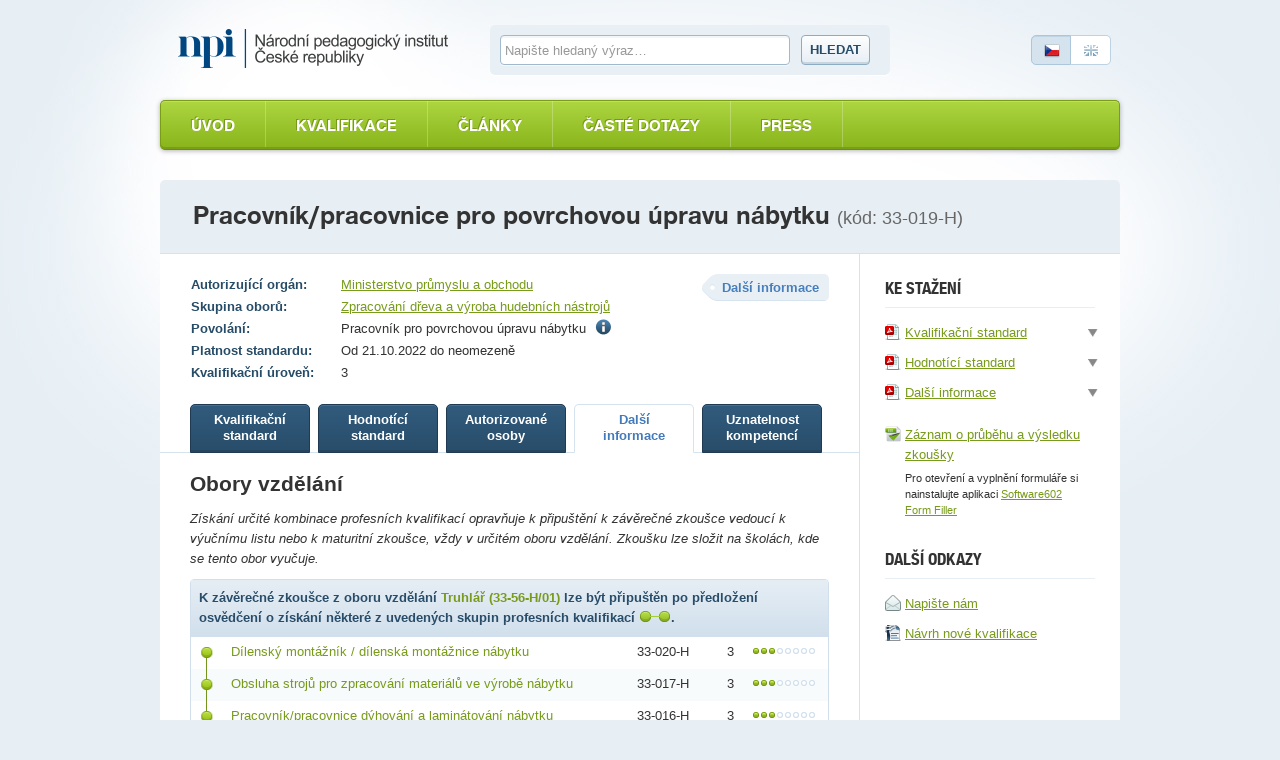

--- FILE ---
content_type: text/html; charset=utf-8
request_url: https://narodnikvalifikace.cz/kvalifikace-532/dalsi-informace
body_size: 10821
content:



<!DOCTYPE html>
<html lang="cs-CZ" dir="ltr">
<head>
  <meta charset="utf-8" />
  <meta name="viewport" content="width=device-width, initial-scale=1.0" />
  <title>N&#xE1;rodn&#xED; soustava kvalifikac&#xED;</title>

  <link rel="apple-touch-icon" sizes="180x180" href="/Web.PortalNSK.Theme/favicon/apple-touch-icon.png">
  <link rel="icon" type="image/png" sizes="32x32" href="/Web.PortalNSK.Theme/favicon/favicon-32x32.png">
  <link rel="icon" type="image/png" sizes="16x16" href="/Web.PortalNSK.Theme/favicon/favicon-16x16.png">
  <link rel="manifest" href="/Web.PortalNSK.Theme/favicon/site.webmanifest">
  <link rel="mask-icon" href="/Web.PortalNSK.Theme/favicon/safari-pinned-tab.svg" color="#5bbad5">
  <meta name="msapplication-TileColor" content="#da532c">
  <meta name="msapplication-config" content="~/Web.PortalNSK.Theme/favicon/browserconfig.xml">
  <meta name="theme-color" content="#ffffff">

  <!-- This script can't wait till the footer -->

  
  
  

  <noscript>
    <style type="text/css">
      .noscript {
        display: none
      }</style>
  </noscript>

  <link href="/OrchardCore.Resources/Styles/jquery-ui.min.css?v=rByPlHULObEjJ6XQxW_flG2r-22R5dKiAoef-aXWfik" rel="stylesheet" type="text/css" />
<link href="/OrchardCore.NSK/styles/simplePagination.css?v=FdDda-HKpWknvoW9La3jhF95Iy3JJJIAQABBBG9wWiY" rel="stylesheet" type="text/css" />
<style type="text/css">/*nsk_controls*/</style>
<link href="/OrchardCore.NSK/styles/chosen.css?v=1wTTQsHfDfv59H9cyqmRNK5Esl_uh-AZc8U9EvD1-Hs" rel="stylesheet" type="text/css" />
<style type="text/css">/*detail_kvalifikace*/</style>
<link href="/Web.PortalNSK.Theme/styles/nsk-global.css?v=8yyJ0io9_xEtSQUvFT1ikYHyqEbOCR8Kb0br6u5ZByk" rel="stylesheet" type="text/css" /><script src="/OrchardCore.NSK/scripts/libs/domready.js?v=pWxQhW_Fl4-kcRCH0ebubQDPN0XuyVz1p2LYDszXEIQ"></script>
  
</head>
<body>
  <div class="page">
    

<header role="header">
  <div role="banner">
    <a class="logo ir" title="Národní soustava kvalifikací" accesskey="2" href="/">Národní soustava kvalifikací</a>
  </div>

  <form id="search-form">
    <fieldset>
      <div>
        <label for="search-text-global" class="vh">Vyhledávání</label>
        <input type="text" name="search-text-global" id="search-text-global" placeholder="Napište hledaný výraz&hellip;" autocomplete="off">
        <a id="search-btn-global-advanced" class="advanced" style="border-top-width: 0px; border-top-left-radius: 0; border-top-right-radius: 0px"><i class="icon-zoom" style="margin-right:6px"></i>Rozšířené vyhledávání</a>
        <a id="search-btn-global-guide" class="advanced" style="border-bottom-width: 0px; border-bottom-left-radius: 0; border-bottom-right-radius: 0px"><i class="icon-guide" style="margin-right:6px"></i>Průvodce vyhledáváním</a>
        <button type="submit" class="btn" name="search-btn-global">Hledat</button>
      </div>
    </fieldset>
  </form>

  <p class="language">
    <a class="cz active"><span>Česky</span></a>
    <a href=/en-US/qualification-532 class="en"><span>English</span></a>
  </p>
</header>


<nav>
    <ul class="menu menu-menu-c-z list-group">
<li>

<a href="/">&#xDA;vod</a>
</li>

<li><a href="/vyber-kvalifikace/profesni-kvalifikace">Kvalifikace</a>
</li>

<li><a href="/prehled-clanku">&#x10C;l&#xE1;nky</a>
</li>

<li><a href="/caste-dotazy">&#x10C;ast&#xE9; dotazy</a>
</li>

<li>

<a href="/press-2">Press</a>
</li>
</ul>
</nav>



    <main class="container">
      





<header class="detail-header">
  <h1>Pracovn&#xED;k/pracovnice pro povrchovou &#xFA;pravu n&#xE1;bytku <em>(kód: 33-019-H)</em></h1>
</header>

<div id="kvalifikaceDetail" data-typy-stranek='[{"kod":"KvalifikacniStandard","url":"kvalifikacni-standard","nazev":"Kvalifika\u010Dn\u00ED standard","zobrazovatNazev":true},{"kod":"HodnoticiStandard","url":"hodnotici-standard","nazev":"Hodnot\u00EDc\u00ED standard","zobrazovatNazev":true},{"kod":"AutorizovaneOsoby","url":"autorizovane-osoby","nazev":"Autorizovan\u00E9 osoby","zobrazovatNazev":true},{"kod":"DalsiInformace","url":"dalsi-informace","nazev":"Dal\u0161\u00ED informace","zobrazovatNazev":true},{"kod":"UznatelnostKompetenci","url":"uznatelnost-kompetenci","nazev":"Uznatelnost kompetenc\u00ED","zobrazovatNazev":true}]'>
  <article id='kvalifikaceDetail'>
    <div class="two-columns">
      <section id="content" role="main">
        <p class="float-right nazev-stranky-kvalifikace"><strong class="label">Další informace</strong></p>
        

<table class="table-simple align-top align-left">
  <tbody>
      <tr>
        <th>Autorizující orgán:</th>
        <td>
            <a href="https://mpo.gov.cz/cz/prumysl/autorizace-profesnich-kvalifikaci/zadost-o-autorizaci-profesni-kvalifikace-v-gesci-mpo-dle-zakona-c--179-2006-sb---237278/">Ministerstvo pr&#x16F;myslu a obchodu</a>
        </td>
      </tr>
      <tr>
        <th>Skupina oborů:</th>
        <td><a href='/vyber-kvalifikace/profesni-kvalifikace/skupiny-oboru-16'>Zpracov&#xE1;n&#xED; d&#x159;eva a v&#xFD;roba hudebn&#xED;ch n&#xE1;stroj&#x16F;</a></td>
      </tr>
      <tr>
        <th>Povolání:</th>
        <td>
          

    <span>
      Pracovník pro povrchovou úpravu nábytku
          <span class="ml5"><i class="icon-info" title="Pracovn&#xED;k pro povrchovou &#xFA;pravu n&#xE1;bytku prov&#xE1;d&#xED; fin&#xE1;ln&#xED; povrchovou &#xFA;pravu n&#xE1;bytku nebo n&#xE1;bytkov&#xFD;ch d&#xED;lc&#x16F;."></i></span>
    </span>

        </td>
      </tr>
    <tr>
      <th>Platnost standardu:</th>
      <td>Od 21.10.2022 do neomezen&#x11B;</td>
    </tr>

    <tr>
      <th>Kvalifikační úroveň:</th>
      <td>3</td>
    </tr>
  </tbody>
</table>

        

<ul class="small-tabs noprint prepinac-stranek-pk">
    

<li>
  <a id="KvalifikacniStandard" style="cursor: pointer;" href="/kvalifikace-532/kvalifikacni-standard"
     data-typ-stranky-kod='KvalifikacniStandard'>
    <strong>
Kvalifika&#x10D;n&#xED;            <br>
standard    </strong>
  </a>
</li>

    

<li>
  <a id="HodnoticiStandard" style="cursor: pointer;" href="/kvalifikace-532/hodnotici-standard"
     data-typ-stranky-kod='HodnoticiStandard'>
    <strong>
Hodnot&#xED;c&#xED;            <br>
standard    </strong>
  </a>
</li>

    

<li>
  <a id="AutorizovaneOsoby" style="cursor: pointer;" href="/kvalifikace-532/autorizovane-osoby"
     data-typ-stranky-kod='AutorizovaneOsoby'>
    <strong>
Autorizovan&#xE9;            <br>
osoby    </strong>
  </a>
</li>

    

<li>
  <a id="DalsiInformace" style="cursor: pointer;" href="/kvalifikace-532/dalsi-informace"
     class=active
     data-typ-stranky-kod='DalsiInformace'>
    <strong>
Dal&#x161;&#xED;            <br>
informace    </strong>
  </a>
</li>

    

<li>
  <a id="UznatelnostKompetenci" style="cursor: pointer;" href="/kvalifikace-532/uznatelnost-kompetenci"
     data-typ-stranky-kod='UznatelnostKompetenci'>
    <strong>
Uznatelnost            <br>
kompetenc&#xED;    </strong>
  </a>
</li>

</ul>

        <div id='KvDetailZalozky'>
          

<div class="tab" id="DalsiInformace">
    <h3>Obory vzdělání</h3>
    <p><em>Získání určité kombinace profesních kvalifikací opravňuje k připuštění k závěrečné zkoušce vedoucí k výučnímu listu nebo k maturitní zkoušce, vždy v určitém oboru vzdělání. Zkoušku lze složit na školách, kde se tento obor vyučuje.</em></p>
    
  <table class='kvalTabulka kvalDalsiInfo table table-bordered table-hovered table-striped table-sortable'>
    <thead>
      <tr>
        <th class="left" colspan="4">
          <p>K závěrečné zkoušce z oboru vzdělání&nbsp;<a href="http://www.infoabsolvent.cz/Obory/KartaOboru/3356H01" target="_blank">Truhlář (33-56-H/01)</a> lze být připuštěn po předložení osvědčení o získání některé z uvedených skupin profesních kvalifikací&nbsp;<i class="icon-bullet2"></i>.</p>
        </th>
      </tr>
    </thead>
    <tbody>
            <tr class='kvalifikace prvniKvVeSkupine'>
              <td class="bullet">
                <div class="relative bullet-wrapper">
<div class="line-after-elem"></div>                  <i class="icon-bullet"></i>
                </div>
              </td>
              <td class="left">
                <a href='/kvalifikace-531-Dilensky_montaznik_dilenska_montaznice_nabytku'>
                  D&#xED;lensk&#xFD; mont&#xE1;&#x17E;n&#xED;k / d&#xED;lensk&#xE1; mont&#xE1;&#x17E;nice n&#xE1;bytku
                </a>
              </td>
              <td class="width100">33-020-H</td>
              <td class="width115">3 <span class="dots dots-3"></span></td>
            </tr>
            <tr class='kvalifikace '>
              <td class="bullet">
                <div class="relative bullet-wrapper">
<div class="line-before-elem"></div><div class="line-after-elem"></div>                  <i class="icon-bullet"></i>
                </div>
              </td>
              <td class="left">
                <a href='/kvalifikace-534-Obsluha_stroju_pro_zpracovani_materialu_ve_vyrobe_nabytku'>
                  Obsluha stroj&#x16F; pro zpracov&#xE1;n&#xED; materi&#xE1;l&#x16F; ve v&#xFD;rob&#x11B; n&#xE1;bytku
                </a>
              </td>
              <td class="width100">33-017-H</td>
              <td class="width115">3 <span class="dots dots-3"></span></td>
            </tr>
            <tr class='kvalifikace '>
              <td class="bullet">
                <div class="relative bullet-wrapper">
<div class="line-before-elem"></div><div class="line-after-elem"></div>                  <i class="icon-bullet"></i>
                </div>
              </td>
              <td class="left">
                <a href='/kvalifikace-535-Pracovnik_pracovnice_dyhovani_a_laminatovani_nabytku'>
                  Pracovn&#xED;k/pracovnice d&#xFD;hov&#xE1;n&#xED; a lamin&#xE1;tov&#xE1;n&#xED; n&#xE1;bytku
                </a>
              </td>
              <td class="width100">33-016-H</td>
              <td class="width115">3 <span class="dots dots-3"></span></td>
            </tr>
            <tr class='kvalifikace '>
              <td class="bullet">
                <div class="relative bullet-wrapper">
<div class="line-before-elem"></div>                  <i class="icon-bullet"></i>
                </div>
              </td>
              <td class="left">
                <a href='/kvalifikace-848-Pracovnik_pracovnice_vyroby_koster_pro_calouneny_nabytek'>
                  Pracovn&#xED;k/pracovnice v&#xFD;roby koster pro &#x10D;aloun&#x11B;n&#xFD; n&#xE1;bytek
                </a>
              </td>
              <td class="width100">33-036-H</td>
              <td class="width115">3 <span class="dots dots-3"></span></td>
            </tr>
            <tr class='kvalifikace prvniKvVeSkupine'>
              <td class="bullet">
                <div class="relative bullet-wrapper">
<div class="line-after-elem"></div>                  <i class="icon-bullet"></i>
                </div>
              </td>
              <td class="left">
                <a href='/kvalifikace-531-Dilensky_montaznik_dilenska_montaznice_nabytku'>
                  D&#xED;lensk&#xFD; mont&#xE1;&#x17E;n&#xED;k / d&#xED;lensk&#xE1; mont&#xE1;&#x17E;nice n&#xE1;bytku
                </a>
              </td>
              <td class="width100">33-020-H</td>
              <td class="width115">3 <span class="dots dots-3"></span></td>
            </tr>
            <tr class='kvalifikace '>
              <td class="bullet">
                <div class="relative bullet-wrapper">
<div class="line-before-elem"></div><div class="line-after-elem"></div>                  <i class="icon-bullet"></i>
                </div>
              </td>
              <td class="left">
                <a href='/kvalifikace-534-Obsluha_stroju_pro_zpracovani_materialu_ve_vyrobe_nabytku'>
                  Obsluha stroj&#x16F; pro zpracov&#xE1;n&#xED; materi&#xE1;l&#x16F; ve v&#xFD;rob&#x11B; n&#xE1;bytku
                </a>
              </td>
              <td class="width100">33-017-H</td>
              <td class="width115">3 <span class="dots dots-3"></span></td>
            </tr>
            <tr class='kvalifikace '>
              <td class="bullet">
                <div class="relative bullet-wrapper">
<div class="line-before-elem"></div><div class="line-after-elem"></div>                  <i class="icon-bullet"></i>
                </div>
              </td>
              <td class="left">
                <a href='/kvalifikace-535-Pracovnik_pracovnice_dyhovani_a_laminatovani_nabytku'>
                  Pracovn&#xED;k/pracovnice d&#xFD;hov&#xE1;n&#xED; a lamin&#xE1;tov&#xE1;n&#xED; n&#xE1;bytku
                </a>
              </td>
              <td class="width100">33-016-H</td>
              <td class="width115">3 <span class="dots dots-3"></span></td>
            </tr>
            <tr class='kvalifikace '>
              <td class="bullet">
                <div class="relative bullet-wrapper">
<div class="line-before-elem"></div>                  <i class="icon-bullet"></i>
                </div>
              </td>
              <td class="left">
                <a href='/kvalifikace-532-Pracovnik_pracovnice_pro_povrchovou_upravu_nabytku'>
                  Pracovn&#xED;k/pracovnice pro povrchovou &#xFA;pravu n&#xE1;bytku
                </a>
              </td>
              <td class="width100">33-019-H</td>
              <td class="width115">3 <span class="dots dots-3"></span></td>
            </tr>
            <tr class='kvalifikace prvniKvVeSkupine'>
              <td class="bullet">
                <div class="relative bullet-wrapper">
<div class="line-after-elem"></div>                  <i class="icon-bullet"></i>
                </div>
              </td>
              <td class="left">
                <a href='/kvalifikace-531-Dilensky_montaznik_dilenska_montaznice_nabytku'>
                  D&#xED;lensk&#xFD; mont&#xE1;&#x17E;n&#xED;k / d&#xED;lensk&#xE1; mont&#xE1;&#x17E;nice n&#xE1;bytku
                </a>
              </td>
              <td class="width100">33-020-H</td>
              <td class="width115">3 <span class="dots dots-3"></span></td>
            </tr>
            <tr class='kvalifikace '>
              <td class="bullet">
                <div class="relative bullet-wrapper">
<div class="line-before-elem"></div><div class="line-after-elem"></div>                  <i class="icon-bullet"></i>
                </div>
              </td>
              <td class="left">
                <a href='/kvalifikace-534-Obsluha_stroju_pro_zpracovani_materialu_ve_vyrobe_nabytku'>
                  Obsluha stroj&#x16F; pro zpracov&#xE1;n&#xED; materi&#xE1;l&#x16F; ve v&#xFD;rob&#x11B; n&#xE1;bytku
                </a>
              </td>
              <td class="width100">33-017-H</td>
              <td class="width115">3 <span class="dots dots-3"></span></td>
            </tr>
            <tr class='kvalifikace '>
              <td class="bullet">
                <div class="relative bullet-wrapper">
<div class="line-before-elem"></div><div class="line-after-elem"></div>                  <i class="icon-bullet"></i>
                </div>
              </td>
              <td class="left">
                <a href='/kvalifikace-535-Pracovnik_pracovnice_dyhovani_a_laminatovani_nabytku'>
                  Pracovn&#xED;k/pracovnice d&#xFD;hov&#xE1;n&#xED; a lamin&#xE1;tov&#xE1;n&#xED; n&#xE1;bytku
                </a>
              </td>
              <td class="width100">33-016-H</td>
              <td class="width115">3 <span class="dots dots-3"></span></td>
            </tr>
            <tr class='kvalifikace '>
              <td class="bullet">
                <div class="relative bullet-wrapper">
<div class="line-before-elem"></div>                  <i class="icon-bullet"></i>
                </div>
              </td>
              <td class="left">
                <a href='/kvalifikace-871-Pracovnik_pracovnice_vyroby_obalovanych_dilcu_pro_vyrobu_nabytku_na_vakuovem_lisu'>
                  Pracovn&#xED;k/pracovnice v&#xFD;roby obalovan&#xFD;ch d&#xED;lc&#x16F; pro v&#xFD;robu n&#xE1;bytku na vakuov&#xE9;m lisu
                </a>
              </td>
              <td class="width100">33-047-H</td>
              <td class="width115">3 <span class="dots dots-3"></span></td>
            </tr>
            <tr class='kvalifikace prvniKvVeSkupine'>
              <td class="bullet">
                <div class="relative bullet-wrapper">
<div class="line-after-elem"></div>                  <i class="icon-bullet"></i>
                </div>
              </td>
              <td class="left">
                <a href='/kvalifikace-531-Dilensky_montaznik_dilenska_montaznice_nabytku'>
                  D&#xED;lensk&#xFD; mont&#xE1;&#x17E;n&#xED;k / d&#xED;lensk&#xE1; mont&#xE1;&#x17E;nice n&#xE1;bytku
                </a>
              </td>
              <td class="width100">33-020-H</td>
              <td class="width115">3 <span class="dots dots-3"></span></td>
            </tr>
            <tr class='kvalifikace '>
              <td class="bullet">
                <div class="relative bullet-wrapper">
<div class="line-before-elem"></div><div class="line-after-elem"></div>                  <i class="icon-bullet"></i>
                </div>
              </td>
              <td class="left">
                <a href='/kvalifikace-534-Obsluha_stroju_pro_zpracovani_materialu_ve_vyrobe_nabytku'>
                  Obsluha stroj&#x16F; pro zpracov&#xE1;n&#xED; materi&#xE1;l&#x16F; ve v&#xFD;rob&#x11B; n&#xE1;bytku
                </a>
              </td>
              <td class="width100">33-017-H</td>
              <td class="width115">3 <span class="dots dots-3"></span></td>
            </tr>
            <tr class='kvalifikace '>
              <td class="bullet">
                <div class="relative bullet-wrapper">
<div class="line-before-elem"></div><div class="line-after-elem"></div>                  <i class="icon-bullet"></i>
                </div>
              </td>
              <td class="left">
                <a href='/kvalifikace-1153-Obsluha_vrtacich_stroju_v_nabytkarske_vyrobe'>
                  Obsluha vrtac&#xED;ch stroj&#x16F; v n&#xE1;bytk&#xE1;&#x159;sk&#xE9; v&#xFD;rob&#x11B;
                </a>
              </td>
              <td class="width100">33-058-H</td>
              <td class="width115">3 <span class="dots dots-3"></span></td>
            </tr>
            <tr class='kvalifikace '>
              <td class="bullet">
                <div class="relative bullet-wrapper">
<div class="line-before-elem"></div>                  <i class="icon-bullet"></i>
                </div>
              </td>
              <td class="left">
                <a href='/kvalifikace-535-Pracovnik_pracovnice_dyhovani_a_laminatovani_nabytku'>
                  Pracovn&#xED;k/pracovnice d&#xFD;hov&#xE1;n&#xED; a lamin&#xE1;tov&#xE1;n&#xED; n&#xE1;bytku
                </a>
              </td>
              <td class="width100">33-016-H</td>
              <td class="width115">3 <span class="dots dots-3"></span></td>
            </tr>
            <tr class='kvalifikace prvniKvVeSkupine'>
              <td class="bullet">
                <div class="relative bullet-wrapper">
<div class="line-after-elem"></div>                  <i class="icon-bullet"></i>
                </div>
              </td>
              <td class="left">
                <a href='/kvalifikace-531-Dilensky_montaznik_dilenska_montaznice_nabytku'>
                  D&#xED;lensk&#xFD; mont&#xE1;&#x17E;n&#xED;k / d&#xED;lensk&#xE1; mont&#xE1;&#x17E;nice n&#xE1;bytku
                </a>
              </td>
              <td class="width100">33-020-H</td>
              <td class="width115">3 <span class="dots dots-3"></span></td>
            </tr>
            <tr class='kvalifikace '>
              <td class="bullet">
                <div class="relative bullet-wrapper">
<div class="line-before-elem"></div><div class="line-after-elem"></div>                  <i class="icon-bullet"></i>
                </div>
              </td>
              <td class="left">
                <a href='/kvalifikace-534-Obsluha_stroju_pro_zpracovani_materialu_ve_vyrobe_nabytku'>
                  Obsluha stroj&#x16F; pro zpracov&#xE1;n&#xED; materi&#xE1;l&#x16F; ve v&#xFD;rob&#x11B; n&#xE1;bytku
                </a>
              </td>
              <td class="width100">33-017-H</td>
              <td class="width115">3 <span class="dots dots-3"></span></td>
            </tr>
            <tr class='kvalifikace '>
              <td class="bullet">
                <div class="relative bullet-wrapper">
<div class="line-before-elem"></div><div class="line-after-elem"></div>                  <i class="icon-bullet"></i>
                </div>
              </td>
              <td class="left">
                <a href='/kvalifikace-535-Pracovnik_pracovnice_dyhovani_a_laminatovani_nabytku'>
                  Pracovn&#xED;k/pracovnice d&#xFD;hov&#xE1;n&#xED; a lamin&#xE1;tov&#xE1;n&#xED; n&#xE1;bytku
                </a>
              </td>
              <td class="width100">33-016-H</td>
              <td class="width115">3 <span class="dots dots-3"></span></td>
            </tr>
            <tr class='kvalifikace '>
              <td class="bullet">
                <div class="relative bullet-wrapper">
<div class="line-before-elem"></div>                  <i class="icon-bullet"></i>
                </div>
              </td>
              <td class="left">
                <a href='/kvalifikace-1154-Pracovnik_pracovnice_navalovani_povrchu_v_nabytkarske_vyrobe'>
                  Pracovn&#xED;k/pracovnice navalov&#xE1;n&#xED; povrch&#x16F; v n&#xE1;bytk&#xE1;&#x159;sk&#xE9; v&#xFD;rob&#x11B;
                </a>
              </td>
              <td class="width100">33-059-H</td>
              <td class="width115">3 <span class="dots dots-3"></span></td>
            </tr>
            <tr class='kvalifikace prvniKvVeSkupine'>
              <td class="bullet">
                <div class="relative bullet-wrapper">
<div class="line-after-elem"></div>                  <i class="icon-bullet"></i>
                </div>
              </td>
              <td class="left">
                <a href='/kvalifikace-531-Dilensky_montaznik_dilenska_montaznice_nabytku'>
                  D&#xED;lensk&#xFD; mont&#xE1;&#x17E;n&#xED;k / d&#xED;lensk&#xE1; mont&#xE1;&#x17E;nice n&#xE1;bytku
                </a>
              </td>
              <td class="width100">33-020-H</td>
              <td class="width115">3 <span class="dots dots-3"></span></td>
            </tr>
            <tr class='kvalifikace '>
              <td class="bullet">
                <div class="relative bullet-wrapper">
<div class="line-before-elem"></div><div class="line-after-elem"></div>                  <i class="icon-bullet"></i>
                </div>
              </td>
              <td class="left">
                <a href='/kvalifikace-534-Obsluha_stroju_pro_zpracovani_materialu_ve_vyrobe_nabytku'>
                  Obsluha stroj&#x16F; pro zpracov&#xE1;n&#xED; materi&#xE1;l&#x16F; ve v&#xFD;rob&#x11B; n&#xE1;bytku
                </a>
              </td>
              <td class="width100">33-017-H</td>
              <td class="width115">3 <span class="dots dots-3"></span></td>
            </tr>
            <tr class='kvalifikace '>
              <td class="bullet">
                <div class="relative bullet-wrapper">
<div class="line-before-elem"></div><div class="line-after-elem"></div>                  <i class="icon-bullet"></i>
                </div>
              </td>
              <td class="left">
                <a href='/kvalifikace-535-Pracovnik_pracovnice_dyhovani_a_laminatovani_nabytku'>
                  Pracovn&#xED;k/pracovnice d&#xFD;hov&#xE1;n&#xED; a lamin&#xE1;tov&#xE1;n&#xED; n&#xE1;bytku
                </a>
              </td>
              <td class="width100">33-016-H</td>
              <td class="width115">3 <span class="dots dots-3"></span></td>
            </tr>
            <tr class='kvalifikace '>
              <td class="bullet">
                <div class="relative bullet-wrapper">
<div class="line-before-elem"></div>                  <i class="icon-bullet"></i>
                </div>
              </td>
              <td class="left">
                <a href='/kvalifikace-1156-Pracovnik_pracovnice_tvaroveho_brouseni_v_nabytkarske_vyrobe'>
                  Pracovn&#xED;k/pracovnice tvarov&#xE9;ho brou&#x161;en&#xED; v n&#xE1;bytk&#xE1;&#x159;sk&#xE9; v&#xFD;rob&#x11B;
                </a>
              </td>
              <td class="width100">33-061-H</td>
              <td class="width115">3 <span class="dots dots-3"></span></td>
            </tr>
            <tr class='kvalifikace prvniKvVeSkupine'>
              <td class="bullet">
                <div class="relative bullet-wrapper">
<div class="line-after-elem"></div>                  <i class="icon-bullet"></i>
                </div>
              </td>
              <td class="left">
                <a href='/kvalifikace-531-Dilensky_montaznik_dilenska_montaznice_nabytku'>
                  D&#xED;lensk&#xFD; mont&#xE1;&#x17E;n&#xED;k / d&#xED;lensk&#xE1; mont&#xE1;&#x17E;nice n&#xE1;bytku
                </a>
              </td>
              <td class="width100">33-020-H</td>
              <td class="width115">3 <span class="dots dots-3"></span></td>
            </tr>
            <tr class='kvalifikace '>
              <td class="bullet">
                <div class="relative bullet-wrapper">
<div class="line-before-elem"></div><div class="line-after-elem"></div>                  <i class="icon-bullet"></i>
                </div>
              </td>
              <td class="left">
                <a href='/kvalifikace-534-Obsluha_stroju_pro_zpracovani_materialu_ve_vyrobe_nabytku'>
                  Obsluha stroj&#x16F; pro zpracov&#xE1;n&#xED; materi&#xE1;l&#x16F; ve v&#xFD;rob&#x11B; n&#xE1;bytku
                </a>
              </td>
              <td class="width100">33-017-H</td>
              <td class="width115">3 <span class="dots dots-3"></span></td>
            </tr>
            <tr class='kvalifikace '>
              <td class="bullet">
                <div class="relative bullet-wrapper">
<div class="line-before-elem"></div><div class="line-after-elem"></div>                  <i class="icon-bullet"></i>
                </div>
              </td>
              <td class="left">
                <a href='/kvalifikace-535-Pracovnik_pracovnice_dyhovani_a_laminatovani_nabytku'>
                  Pracovn&#xED;k/pracovnice d&#xFD;hov&#xE1;n&#xED; a lamin&#xE1;tov&#xE1;n&#xED; n&#xE1;bytku
                </a>
              </td>
              <td class="width100">33-016-H</td>
              <td class="width115">3 <span class="dots dots-3"></span></td>
            </tr>
            <tr class='kvalifikace '>
              <td class="bullet">
                <div class="relative bullet-wrapper">
<div class="line-before-elem"></div>                  <i class="icon-bullet"></i>
                </div>
              </td>
              <td class="left">
                <a href='/kvalifikace-1157-Pracovnik_pracovnice_olepovani_tvarovych_bocnich_ploch_v_nabytkarske_vyrobe'>
                  Pracovn&#xED;k/pracovnice olepov&#xE1;n&#xED; tvarov&#xFD;ch bo&#x10D;n&#xED;ch ploch v n&#xE1;bytk&#xE1;&#x159;sk&#xE9; v&#xFD;rob&#x11B;
                </a>
              </td>
              <td class="width100">33-062-H</td>
              <td class="width115">3 <span class="dots dots-3"></span></td>
            </tr>
            <tr class='kvalifikace prvniKvVeSkupine'>
              <td class="bullet">
                <div class="relative bullet-wrapper">
<div class="line-after-elem"></div>                  <i class="icon-bullet"></i>
                </div>
              </td>
              <td class="left">
                <a href='/kvalifikace-531-Dilensky_montaznik_dilenska_montaznice_nabytku'>
                  D&#xED;lensk&#xFD; mont&#xE1;&#x17E;n&#xED;k / d&#xED;lensk&#xE1; mont&#xE1;&#x17E;nice n&#xE1;bytku
                </a>
              </td>
              <td class="width100">33-020-H</td>
              <td class="width115">3 <span class="dots dots-3"></span></td>
            </tr>
            <tr class='kvalifikace '>
              <td class="bullet">
                <div class="relative bullet-wrapper">
<div class="line-before-elem"></div><div class="line-after-elem"></div>                  <i class="icon-bullet"></i>
                </div>
              </td>
              <td class="left">
                <a href='/kvalifikace-534-Obsluha_stroju_pro_zpracovani_materialu_ve_vyrobe_nabytku'>
                  Obsluha stroj&#x16F; pro zpracov&#xE1;n&#xED; materi&#xE1;l&#x16F; ve v&#xFD;rob&#x11B; n&#xE1;bytku
                </a>
              </td>
              <td class="width100">33-017-H</td>
              <td class="width115">3 <span class="dots dots-3"></span></td>
            </tr>
            <tr class='kvalifikace '>
              <td class="bullet">
                <div class="relative bullet-wrapper">
<div class="line-before-elem"></div><div class="line-after-elem"></div>                  <i class="icon-bullet"></i>
                </div>
              </td>
              <td class="left">
                <a href='/kvalifikace-535-Pracovnik_pracovnice_dyhovani_a_laminatovani_nabytku'>
                  Pracovn&#xED;k/pracovnice d&#xFD;hov&#xE1;n&#xED; a lamin&#xE1;tov&#xE1;n&#xED; n&#xE1;bytku
                </a>
              </td>
              <td class="width100">33-016-H</td>
              <td class="width115">3 <span class="dots dots-3"></span></td>
            </tr>
            <tr class='kvalifikace '>
              <td class="bullet">
                <div class="relative bullet-wrapper">
<div class="line-before-elem"></div>                  <i class="icon-bullet"></i>
                </div>
              </td>
              <td class="left">
                <a href='/kvalifikace-1288-Pracovnik_pracovnice_vyroby_ohybaneho_nabytku_a_dilcu_z_vrstveneho_dreva'>
                  Pracovn&#xED;k/pracovnice v&#xFD;roby oh&#xFD;ban&#xE9;ho n&#xE1;bytku a d&#xED;lc&#x16F; z vrstven&#xE9;ho d&#x159;eva
                </a>
              </td>
              <td class="width100">33-067-H</td>
              <td class="width115">3 <span class="dots dots-3"></span></td>
            </tr>
            <tr class='kvalifikace prvniKvVeSkupine'>
              <td class="bullet">
                <div class="relative bullet-wrapper">
<div class="line-after-elem"></div>                  <i class="icon-bullet"></i>
                </div>
              </td>
              <td class="left">
                <a href='/kvalifikace-531-Dilensky_montaznik_dilenska_montaznice_nabytku'>
                  D&#xED;lensk&#xFD; mont&#xE1;&#x17E;n&#xED;k / d&#xED;lensk&#xE1; mont&#xE1;&#x17E;nice n&#xE1;bytku
                </a>
              </td>
              <td class="width100">33-020-H</td>
              <td class="width115">3 <span class="dots dots-3"></span></td>
            </tr>
            <tr class='kvalifikace '>
              <td class="bullet">
                <div class="relative bullet-wrapper">
<div class="line-before-elem"></div><div class="line-after-elem"></div>                  <i class="icon-bullet"></i>
                </div>
              </td>
              <td class="left">
                <a href='/kvalifikace-534-Obsluha_stroju_pro_zpracovani_materialu_ve_vyrobe_nabytku'>
                  Obsluha stroj&#x16F; pro zpracov&#xE1;n&#xED; materi&#xE1;l&#x16F; ve v&#xFD;rob&#x11B; n&#xE1;bytku
                </a>
              </td>
              <td class="width100">33-017-H</td>
              <td class="width115">3 <span class="dots dots-3"></span></td>
            </tr>
            <tr class='kvalifikace '>
              <td class="bullet">
                <div class="relative bullet-wrapper">
<div class="line-before-elem"></div><div class="line-after-elem"></div>                  <i class="icon-bullet"></i>
                </div>
              </td>
              <td class="left">
                <a href='/kvalifikace-535-Pracovnik_pracovnice_dyhovani_a_laminatovani_nabytku'>
                  Pracovn&#xED;k/pracovnice d&#xFD;hov&#xE1;n&#xED; a lamin&#xE1;tov&#xE1;n&#xED; n&#xE1;bytku
                </a>
              </td>
              <td class="width100">33-016-H</td>
              <td class="width115">3 <span class="dots dots-3"></span></td>
            </tr>
            <tr class='kvalifikace '>
              <td class="bullet">
                <div class="relative bullet-wrapper">
<div class="line-before-elem"></div>                  <i class="icon-bullet"></i>
                </div>
              </td>
              <td class="left">
                <a href='/kvalifikace-533-Pracovnik_pracovnice_vyroby_sesazenek'>
                  Pracovn&#xED;k/pracovnice v&#xFD;roby sesazenek
                </a>
              </td>
              <td class="width100">33-018-H</td>
              <td class="width115">3 <span class="dots dots-3"></span></td>
            </tr>
            <tr class='kvalifikace prvniKvVeSkupine'>
              <td class="bullet">
                <div class="relative bullet-wrapper">
<div class="line-after-elem"></div>                  <i class="icon-bullet"></i>
                </div>
              </td>
              <td class="left">
                <a href='/kvalifikace-531-Dilensky_montaznik_dilenska_montaznice_nabytku'>
                  D&#xED;lensk&#xFD; mont&#xE1;&#x17E;n&#xED;k / d&#xED;lensk&#xE1; mont&#xE1;&#x17E;nice n&#xE1;bytku
                </a>
              </td>
              <td class="width100">33-020-H</td>
              <td class="width115">3 <span class="dots dots-3"></span></td>
            </tr>
            <tr class='kvalifikace '>
              <td class="bullet">
                <div class="relative bullet-wrapper">
<div class="line-before-elem"></div><div class="line-after-elem"></div>                  <i class="icon-bullet"></i>
                </div>
              </td>
              <td class="left">
                <a href='/kvalifikace-534-Obsluha_stroju_pro_zpracovani_materialu_ve_vyrobe_nabytku'>
                  Obsluha stroj&#x16F; pro zpracov&#xE1;n&#xED; materi&#xE1;l&#x16F; ve v&#xFD;rob&#x11B; n&#xE1;bytku
                </a>
              </td>
              <td class="width100">33-017-H</td>
              <td class="width115">3 <span class="dots dots-3"></span></td>
            </tr>
            <tr class='kvalifikace '>
              <td class="bullet">
                <div class="relative bullet-wrapper">
<div class="line-before-elem"></div><div class="line-after-elem"></div>                  <i class="icon-bullet"></i>
                </div>
              </td>
              <td class="left">
                <a href='/kvalifikace-535-Pracovnik_pracovnice_dyhovani_a_laminatovani_nabytku'>
                  Pracovn&#xED;k/pracovnice d&#xFD;hov&#xE1;n&#xED; a lamin&#xE1;tov&#xE1;n&#xED; n&#xE1;bytku
                </a>
              </td>
              <td class="width100">33-016-H</td>
              <td class="width115">3 <span class="dots dots-3"></span></td>
            </tr>
            <tr class='kvalifikace '>
              <td class="bullet">
                <div class="relative bullet-wrapper">
<div class="line-before-elem"></div>                  <i class="icon-bullet"></i>
                </div>
              </td>
              <td class="left">
                <a href='/kvalifikace-1155-Pracovnik_pracovnice_plosneho_brouseni_v_nabytkarske_vyrobe'>
                  Pracovn&#xED;k/pracovnice plo&#x161;n&#xE9;ho brou&#x161;en&#xED; v n&#xE1;bytk&#xE1;&#x159;sk&#xE9; v&#xFD;rob&#x11B;
                </a>
              </td>
              <td class="width100">33-060-H</td>
              <td class="width115">3 <span class="dots dots-3"></span></td>
            </tr>
            <tr class='kvalifikace prvniKvVeSkupine'>
              <td class="bullet">
                <div class="relative bullet-wrapper">
<div class="line-after-elem"></div>                  <i class="icon-bullet"></i>
                </div>
              </td>
              <td class="left">
                <a href='/kvalifikace-252-Stavebni_truhlar_truhlarka'>
                  Stavebn&#xED; truhl&#xE1;&#x159;/truhl&#xE1;&#x159;ka
                </a>
              </td>
              <td class="width100">33-002-H</td>
              <td class="width115">3 <span class="dots dots-3"></span></td>
            </tr>
            <tr class='kvalifikace '>
              <td class="bullet">
                <div class="relative bullet-wrapper">
<div class="line-before-elem"></div>                  <i class="icon-bullet"></i>
                </div>
              </td>
              <td class="left">
                <a href='/kvalifikace-251-Truhlar_nabytkar_truhlarka_nabytkarka'>
                  Truhl&#xE1;&#x159; n&#xE1;bytk&#xE1;&#x159; / truhl&#xE1;&#x159;ka n&#xE1;bytk&#xE1;&#x159;ka
                </a>
              </td>
              <td class="width100">33-001-H</td>
              <td class="width115">3 <span class="dots dots-3"></span></td>
            </tr>
            <tr class='kvalifikace prvniKvVeSkupine'>
              <td class="bullet">
                <div class="relative bullet-wrapper">
<div class="line-after-elem"></div>                  <i class="icon-bullet"></i>
                </div>
              </td>
              <td class="left">
                <a href='/kvalifikace-515-Truhlar_truhlarka_pro_obklady_schodiste_a_podlahy'>
                  Truhl&#xE1;&#x159;/truhl&#xE1;&#x159;ka pro obklady, schodi&#x161;t&#x11B; a podlahy
                </a>
              </td>
              <td class="width100">33-024-H</td>
              <td class="width115">3 <span class="dots dots-3"></span></td>
            </tr>
            <tr class='kvalifikace '>
              <td class="bullet">
                <div class="relative bullet-wrapper">
<div class="line-before-elem"></div><div class="line-after-elem"></div>                  <i class="icon-bullet"></i>
                </div>
              </td>
              <td class="left">
                <a href='/kvalifikace-516-Truhlar_truhlarka_pro_pricky_a_vestaveny_nabytek'>
                  Truhl&#xE1;&#x159;/truhl&#xE1;&#x159;ka pro p&#x159;&#xED;&#x10D;ky a vestav&#x11B;n&#xFD; n&#xE1;bytek
                </a>
              </td>
              <td class="width100">33-023-H</td>
              <td class="width115">3 <span class="dots dots-3"></span></td>
            </tr>
            <tr class='kvalifikace '>
              <td class="bullet">
                <div class="relative bullet-wrapper">
<div class="line-before-elem"></div>                  <i class="icon-bullet"></i>
                </div>
              </td>
              <td class="left">
                <a href='/kvalifikace-517-Truhlar_truhlarka_pro_vyrobu_oken_a_dveri'>
                  Truhl&#xE1;&#x159;/truhl&#xE1;&#x159;ka pro v&#xFD;robu oken a dve&#x159;&#xED;
                </a>
              </td>
              <td class="width100">33-022-H</td>
              <td class="width115">3 <span class="dots dots-3"></span></td>
            </tr>
    </tbody>
  </table>


    <h3>Úplné profesní kvalifikace</h3>
    <p><em>Úplnou profesní kvalifikací rozumíme způsobilost vykonávat celé určité povolání, lze ji poskládat z určité kombinace profesních kvalifikací. Pokud pro dané povolání připravuje obor vzdělání, je získání úplné profesní kvalifikace podmíněno složením závěrečné nebo maturitní zkoušky v daném oboru.</em></p>
    
  <div id="upk-885">
    

<table class='kvalTabulka kvalDalsiInfo table table-bordered table-hovered table-striped table-sortable'>
  <thead>
    <tr>
      <th class="left" colspan="4">
        <p>Úplnou profesní kvalifikaci&nbsp;<a href=/kvalifikace-885-Truhl%C3%A1%C5%99%20n%C3%A1bytk%C3%A1%C5%99>Truhlář nábytkář (33-99-H/07)</a> lze prokázat předložením osvědčení o získání některé z uvedených skupin profesních kvalifikací&nbsp;<i class="icon-bullet2"></i>.</p>
      </th>
    </tr>
  </thead>
  <tbody>
          <tr class="historickeVazby-885 prvniKvVeSkupine">
            <td class="nopadding width32" style='overflow: hidden'>
              <div class="relative bullet-wrapper">
<div class="line-after-elem"></div>                <i class="icon-bullet"></i>
              </div>
            </td>
            <td class="left">
              <a href='/kvalifikace-531-Dilensky_montaznik_dilenska_montaznice_nabytku'>D&#xED;lensk&#xFD; mont&#xE1;&#x17E;n&#xED;k / d&#xED;lensk&#xE1; mont&#xE1;&#x17E;nice n&#xE1;bytku</a>
            </td>
            <td class="width100">33-020-H</td>
            <td class="width115">3 <span class="dots dots-3"></span></td>
          </tr>
          <tr class="historickeVazby-885 ">
            <td class="nopadding width32" style='overflow: hidden'>
              <div class="relative bullet-wrapper">
<div class="line-before-elem"></div><div class="line-after-elem"></div>                <i class="icon-bullet"></i>
              </div>
            </td>
            <td class="left">
              <a href='/kvalifikace-534-Obsluha_stroju_pro_zpracovani_materialu_ve_vyrobe_nabytku'>Obsluha stroj&#x16F; pro zpracov&#xE1;n&#xED; materi&#xE1;l&#x16F; ve v&#xFD;rob&#x11B; n&#xE1;bytku</a>
            </td>
            <td class="width100">33-017-H</td>
            <td class="width115">3 <span class="dots dots-3"></span></td>
          </tr>
          <tr class="historickeVazby-885 ">
            <td class="nopadding width32" style='overflow: hidden'>
              <div class="relative bullet-wrapper">
<div class="line-before-elem"></div><div class="line-after-elem"></div>                <i class="icon-bullet"></i>
              </div>
            </td>
            <td class="left">
              <a href='/kvalifikace-535-Pracovnik_pracovnice_dyhovani_a_laminatovani_nabytku'>Pracovn&#xED;k/pracovnice d&#xFD;hov&#xE1;n&#xED; a lamin&#xE1;tov&#xE1;n&#xED; n&#xE1;bytku</a>
            </td>
            <td class="width100">33-016-H</td>
            <td class="width115">3 <span class="dots dots-3"></span></td>
          </tr>
          <tr class="historickeVazby-885 ">
            <td class="nopadding width32" style='overflow: hidden'>
              <div class="relative bullet-wrapper">
<div class="line-before-elem"></div>                <i class="icon-bullet"></i>
              </div>
            </td>
            <td class="left">
              <a href='/kvalifikace-848-Pracovnik_pracovnice_vyroby_koster_pro_calouneny_nabytek'>Pracovn&#xED;k/pracovnice v&#xFD;roby koster pro &#x10D;aloun&#x11B;n&#xFD; n&#xE1;bytek</a>
            </td>
            <td class="width100">33-036-H</td>
            <td class="width115">3 <span class="dots dots-3"></span></td>
          </tr>
          <tr class="historickeVazby-885 prvniKvVeSkupine">
            <td class="nopadding width32" style='overflow: hidden'>
              <div class="relative bullet-wrapper">
<div class="line-after-elem"></div>                <i class="icon-bullet"></i>
              </div>
            </td>
            <td class="left">
              <a href='/kvalifikace-531-Dilensky_montaznik_dilenska_montaznice_nabytku'>D&#xED;lensk&#xFD; mont&#xE1;&#x17E;n&#xED;k / d&#xED;lensk&#xE1; mont&#xE1;&#x17E;nice n&#xE1;bytku</a>
            </td>
            <td class="width100">33-020-H</td>
            <td class="width115">3 <span class="dots dots-3"></span></td>
          </tr>
          <tr class="historickeVazby-885 ">
            <td class="nopadding width32" style='overflow: hidden'>
              <div class="relative bullet-wrapper">
<div class="line-before-elem"></div><div class="line-after-elem"></div>                <i class="icon-bullet"></i>
              </div>
            </td>
            <td class="left">
              <a href='/kvalifikace-534-Obsluha_stroju_pro_zpracovani_materialu_ve_vyrobe_nabytku'>Obsluha stroj&#x16F; pro zpracov&#xE1;n&#xED; materi&#xE1;l&#x16F; ve v&#xFD;rob&#x11B; n&#xE1;bytku</a>
            </td>
            <td class="width100">33-017-H</td>
            <td class="width115">3 <span class="dots dots-3"></span></td>
          </tr>
          <tr class="historickeVazby-885 ">
            <td class="nopadding width32" style='overflow: hidden'>
              <div class="relative bullet-wrapper">
<div class="line-before-elem"></div><div class="line-after-elem"></div>                <i class="icon-bullet"></i>
              </div>
            </td>
            <td class="left">
              <a href='/kvalifikace-535-Pracovnik_pracovnice_dyhovani_a_laminatovani_nabytku'>Pracovn&#xED;k/pracovnice d&#xFD;hov&#xE1;n&#xED; a lamin&#xE1;tov&#xE1;n&#xED; n&#xE1;bytku</a>
            </td>
            <td class="width100">33-016-H</td>
            <td class="width115">3 <span class="dots dots-3"></span></td>
          </tr>
          <tr class="historickeVazby-885 ">
            <td class="nopadding width32" style='overflow: hidden'>
              <div class="relative bullet-wrapper">
<div class="line-before-elem"></div>                <i class="icon-bullet"></i>
              </div>
            </td>
            <td class="left">
              <a href='/kvalifikace-532-Pracovnik_pracovnice_pro_povrchovou_upravu_nabytku'>Pracovn&#xED;k/pracovnice pro povrchovou &#xFA;pravu n&#xE1;bytku</a>
            </td>
            <td class="width100">33-019-H</td>
            <td class="width115">3 <span class="dots dots-3"></span></td>
          </tr>
          <tr class="historickeVazby-885 prvniKvVeSkupine">
            <td class="nopadding width32" style='overflow: hidden'>
              <div class="relative bullet-wrapper">
<div class="line-after-elem"></div>                <i class="icon-bullet"></i>
              </div>
            </td>
            <td class="left">
              <a href='/kvalifikace-531-Dilensky_montaznik_dilenska_montaznice_nabytku'>D&#xED;lensk&#xFD; mont&#xE1;&#x17E;n&#xED;k / d&#xED;lensk&#xE1; mont&#xE1;&#x17E;nice n&#xE1;bytku</a>
            </td>
            <td class="width100">33-020-H</td>
            <td class="width115">3 <span class="dots dots-3"></span></td>
          </tr>
          <tr class="historickeVazby-885 ">
            <td class="nopadding width32" style='overflow: hidden'>
              <div class="relative bullet-wrapper">
<div class="line-before-elem"></div><div class="line-after-elem"></div>                <i class="icon-bullet"></i>
              </div>
            </td>
            <td class="left">
              <a href='/kvalifikace-534-Obsluha_stroju_pro_zpracovani_materialu_ve_vyrobe_nabytku'>Obsluha stroj&#x16F; pro zpracov&#xE1;n&#xED; materi&#xE1;l&#x16F; ve v&#xFD;rob&#x11B; n&#xE1;bytku</a>
            </td>
            <td class="width100">33-017-H</td>
            <td class="width115">3 <span class="dots dots-3"></span></td>
          </tr>
          <tr class="historickeVazby-885 ">
            <td class="nopadding width32" style='overflow: hidden'>
              <div class="relative bullet-wrapper">
<div class="line-before-elem"></div><div class="line-after-elem"></div>                <i class="icon-bullet"></i>
              </div>
            </td>
            <td class="left">
              <a href='/kvalifikace-535-Pracovnik_pracovnice_dyhovani_a_laminatovani_nabytku'>Pracovn&#xED;k/pracovnice d&#xFD;hov&#xE1;n&#xED; a lamin&#xE1;tov&#xE1;n&#xED; n&#xE1;bytku</a>
            </td>
            <td class="width100">33-016-H</td>
            <td class="width115">3 <span class="dots dots-3"></span></td>
          </tr>
          <tr class="historickeVazby-885 ">
            <td class="nopadding width32" style='overflow: hidden'>
              <div class="relative bullet-wrapper">
<div class="line-before-elem"></div>                <i class="icon-bullet"></i>
              </div>
            </td>
            <td class="left">
              <a href='/kvalifikace-871-Pracovnik_pracovnice_vyroby_obalovanych_dilcu_pro_vyrobu_nabytku_na_vakuovem_lisu'>Pracovn&#xED;k/pracovnice v&#xFD;roby obalovan&#xFD;ch d&#xED;lc&#x16F; pro v&#xFD;robu n&#xE1;bytku na vakuov&#xE9;m lisu</a>
            </td>
            <td class="width100">33-047-H</td>
            <td class="width115">3 <span class="dots dots-3"></span></td>
          </tr>
          <tr class="historickeVazby-885 prvniKvVeSkupine">
            <td class="nopadding width32" style='overflow: hidden'>
              <div class="relative bullet-wrapper">
<div class="line-after-elem"></div>                <i class="icon-bullet"></i>
              </div>
            </td>
            <td class="left">
              <a href='/kvalifikace-531-Dilensky_montaznik_dilenska_montaznice_nabytku'>D&#xED;lensk&#xFD; mont&#xE1;&#x17E;n&#xED;k / d&#xED;lensk&#xE1; mont&#xE1;&#x17E;nice n&#xE1;bytku</a>
            </td>
            <td class="width100">33-020-H</td>
            <td class="width115">3 <span class="dots dots-3"></span></td>
          </tr>
          <tr class="historickeVazby-885 ">
            <td class="nopadding width32" style='overflow: hidden'>
              <div class="relative bullet-wrapper">
<div class="line-before-elem"></div><div class="line-after-elem"></div>                <i class="icon-bullet"></i>
              </div>
            </td>
            <td class="left">
              <a href='/kvalifikace-534-Obsluha_stroju_pro_zpracovani_materialu_ve_vyrobe_nabytku'>Obsluha stroj&#x16F; pro zpracov&#xE1;n&#xED; materi&#xE1;l&#x16F; ve v&#xFD;rob&#x11B; n&#xE1;bytku</a>
            </td>
            <td class="width100">33-017-H</td>
            <td class="width115">3 <span class="dots dots-3"></span></td>
          </tr>
          <tr class="historickeVazby-885 ">
            <td class="nopadding width32" style='overflow: hidden'>
              <div class="relative bullet-wrapper">
<div class="line-before-elem"></div><div class="line-after-elem"></div>                <i class="icon-bullet"></i>
              </div>
            </td>
            <td class="left">
              <a href='/kvalifikace-1153-Obsluha_vrtacich_stroju_v_nabytkarske_vyrobe'>Obsluha vrtac&#xED;ch stroj&#x16F; v n&#xE1;bytk&#xE1;&#x159;sk&#xE9; v&#xFD;rob&#x11B;</a>
            </td>
            <td class="width100">33-058-H</td>
            <td class="width115">3 <span class="dots dots-3"></span></td>
          </tr>
          <tr class="historickeVazby-885 ">
            <td class="nopadding width32" style='overflow: hidden'>
              <div class="relative bullet-wrapper">
<div class="line-before-elem"></div>                <i class="icon-bullet"></i>
              </div>
            </td>
            <td class="left">
              <a href='/kvalifikace-535-Pracovnik_pracovnice_dyhovani_a_laminatovani_nabytku'>Pracovn&#xED;k/pracovnice d&#xFD;hov&#xE1;n&#xED; a lamin&#xE1;tov&#xE1;n&#xED; n&#xE1;bytku</a>
            </td>
            <td class="width100">33-016-H</td>
            <td class="width115">3 <span class="dots dots-3"></span></td>
          </tr>
          <tr class="historickeVazby-885 prvniKvVeSkupine">
            <td class="nopadding width32" style='overflow: hidden'>
              <div class="relative bullet-wrapper">
<div class="line-after-elem"></div>                <i class="icon-bullet"></i>
              </div>
            </td>
            <td class="left">
              <a href='/kvalifikace-531-Dilensky_montaznik_dilenska_montaznice_nabytku'>D&#xED;lensk&#xFD; mont&#xE1;&#x17E;n&#xED;k / d&#xED;lensk&#xE1; mont&#xE1;&#x17E;nice n&#xE1;bytku</a>
            </td>
            <td class="width100">33-020-H</td>
            <td class="width115">3 <span class="dots dots-3"></span></td>
          </tr>
          <tr class="historickeVazby-885 ">
            <td class="nopadding width32" style='overflow: hidden'>
              <div class="relative bullet-wrapper">
<div class="line-before-elem"></div><div class="line-after-elem"></div>                <i class="icon-bullet"></i>
              </div>
            </td>
            <td class="left">
              <a href='/kvalifikace-534-Obsluha_stroju_pro_zpracovani_materialu_ve_vyrobe_nabytku'>Obsluha stroj&#x16F; pro zpracov&#xE1;n&#xED; materi&#xE1;l&#x16F; ve v&#xFD;rob&#x11B; n&#xE1;bytku</a>
            </td>
            <td class="width100">33-017-H</td>
            <td class="width115">3 <span class="dots dots-3"></span></td>
          </tr>
          <tr class="historickeVazby-885 ">
            <td class="nopadding width32" style='overflow: hidden'>
              <div class="relative bullet-wrapper">
<div class="line-before-elem"></div><div class="line-after-elem"></div>                <i class="icon-bullet"></i>
              </div>
            </td>
            <td class="left">
              <a href='/kvalifikace-535-Pracovnik_pracovnice_dyhovani_a_laminatovani_nabytku'>Pracovn&#xED;k/pracovnice d&#xFD;hov&#xE1;n&#xED; a lamin&#xE1;tov&#xE1;n&#xED; n&#xE1;bytku</a>
            </td>
            <td class="width100">33-016-H</td>
            <td class="width115">3 <span class="dots dots-3"></span></td>
          </tr>
          <tr class="historickeVazby-885 ">
            <td class="nopadding width32" style='overflow: hidden'>
              <div class="relative bullet-wrapper">
<div class="line-before-elem"></div>                <i class="icon-bullet"></i>
              </div>
            </td>
            <td class="left">
              <a href='/kvalifikace-1154-Pracovnik_pracovnice_navalovani_povrchu_v_nabytkarske_vyrobe'>Pracovn&#xED;k/pracovnice navalov&#xE1;n&#xED; povrch&#x16F; v n&#xE1;bytk&#xE1;&#x159;sk&#xE9; v&#xFD;rob&#x11B;</a>
            </td>
            <td class="width100">33-059-H</td>
            <td class="width115">3 <span class="dots dots-3"></span></td>
          </tr>
          <tr class="historickeVazby-885 prvniKvVeSkupine">
            <td class="nopadding width32" style='overflow: hidden'>
              <div class="relative bullet-wrapper">
<div class="line-after-elem"></div>                <i class="icon-bullet"></i>
              </div>
            </td>
            <td class="left">
              <a href='/kvalifikace-531-Dilensky_montaznik_dilenska_montaznice_nabytku'>D&#xED;lensk&#xFD; mont&#xE1;&#x17E;n&#xED;k / d&#xED;lensk&#xE1; mont&#xE1;&#x17E;nice n&#xE1;bytku</a>
            </td>
            <td class="width100">33-020-H</td>
            <td class="width115">3 <span class="dots dots-3"></span></td>
          </tr>
          <tr class="historickeVazby-885 ">
            <td class="nopadding width32" style='overflow: hidden'>
              <div class="relative bullet-wrapper">
<div class="line-before-elem"></div><div class="line-after-elem"></div>                <i class="icon-bullet"></i>
              </div>
            </td>
            <td class="left">
              <a href='/kvalifikace-534-Obsluha_stroju_pro_zpracovani_materialu_ve_vyrobe_nabytku'>Obsluha stroj&#x16F; pro zpracov&#xE1;n&#xED; materi&#xE1;l&#x16F; ve v&#xFD;rob&#x11B; n&#xE1;bytku</a>
            </td>
            <td class="width100">33-017-H</td>
            <td class="width115">3 <span class="dots dots-3"></span></td>
          </tr>
          <tr class="historickeVazby-885 ">
            <td class="nopadding width32" style='overflow: hidden'>
              <div class="relative bullet-wrapper">
<div class="line-before-elem"></div><div class="line-after-elem"></div>                <i class="icon-bullet"></i>
              </div>
            </td>
            <td class="left">
              <a href='/kvalifikace-535-Pracovnik_pracovnice_dyhovani_a_laminatovani_nabytku'>Pracovn&#xED;k/pracovnice d&#xFD;hov&#xE1;n&#xED; a lamin&#xE1;tov&#xE1;n&#xED; n&#xE1;bytku</a>
            </td>
            <td class="width100">33-016-H</td>
            <td class="width115">3 <span class="dots dots-3"></span></td>
          </tr>
          <tr class="historickeVazby-885 ">
            <td class="nopadding width32" style='overflow: hidden'>
              <div class="relative bullet-wrapper">
<div class="line-before-elem"></div>                <i class="icon-bullet"></i>
              </div>
            </td>
            <td class="left">
              <a href='/kvalifikace-1156-Pracovnik_pracovnice_tvaroveho_brouseni_v_nabytkarske_vyrobe'>Pracovn&#xED;k/pracovnice tvarov&#xE9;ho brou&#x161;en&#xED; v n&#xE1;bytk&#xE1;&#x159;sk&#xE9; v&#xFD;rob&#x11B;</a>
            </td>
            <td class="width100">33-061-H</td>
            <td class="width115">3 <span class="dots dots-3"></span></td>
          </tr>
          <tr class="historickeVazby-885 prvniKvVeSkupine">
            <td class="nopadding width32" style='overflow: hidden'>
              <div class="relative bullet-wrapper">
<div class="line-after-elem"></div>                <i class="icon-bullet"></i>
              </div>
            </td>
            <td class="left">
              <a href='/kvalifikace-531-Dilensky_montaznik_dilenska_montaznice_nabytku'>D&#xED;lensk&#xFD; mont&#xE1;&#x17E;n&#xED;k / d&#xED;lensk&#xE1; mont&#xE1;&#x17E;nice n&#xE1;bytku</a>
            </td>
            <td class="width100">33-020-H</td>
            <td class="width115">3 <span class="dots dots-3"></span></td>
          </tr>
          <tr class="historickeVazby-885 ">
            <td class="nopadding width32" style='overflow: hidden'>
              <div class="relative bullet-wrapper">
<div class="line-before-elem"></div><div class="line-after-elem"></div>                <i class="icon-bullet"></i>
              </div>
            </td>
            <td class="left">
              <a href='/kvalifikace-534-Obsluha_stroju_pro_zpracovani_materialu_ve_vyrobe_nabytku'>Obsluha stroj&#x16F; pro zpracov&#xE1;n&#xED; materi&#xE1;l&#x16F; ve v&#xFD;rob&#x11B; n&#xE1;bytku</a>
            </td>
            <td class="width100">33-017-H</td>
            <td class="width115">3 <span class="dots dots-3"></span></td>
          </tr>
          <tr class="historickeVazby-885 ">
            <td class="nopadding width32" style='overflow: hidden'>
              <div class="relative bullet-wrapper">
<div class="line-before-elem"></div><div class="line-after-elem"></div>                <i class="icon-bullet"></i>
              </div>
            </td>
            <td class="left">
              <a href='/kvalifikace-535-Pracovnik_pracovnice_dyhovani_a_laminatovani_nabytku'>Pracovn&#xED;k/pracovnice d&#xFD;hov&#xE1;n&#xED; a lamin&#xE1;tov&#xE1;n&#xED; n&#xE1;bytku</a>
            </td>
            <td class="width100">33-016-H</td>
            <td class="width115">3 <span class="dots dots-3"></span></td>
          </tr>
          <tr class="historickeVazby-885 ">
            <td class="nopadding width32" style='overflow: hidden'>
              <div class="relative bullet-wrapper">
<div class="line-before-elem"></div>                <i class="icon-bullet"></i>
              </div>
            </td>
            <td class="left">
              <a href='/kvalifikace-1157-Pracovnik_pracovnice_olepovani_tvarovych_bocnich_ploch_v_nabytkarske_vyrobe'>Pracovn&#xED;k/pracovnice olepov&#xE1;n&#xED; tvarov&#xFD;ch bo&#x10D;n&#xED;ch ploch v n&#xE1;bytk&#xE1;&#x159;sk&#xE9; v&#xFD;rob&#x11B;</a>
            </td>
            <td class="width100">33-062-H</td>
            <td class="width115">3 <span class="dots dots-3"></span></td>
          </tr>
          <tr class="historickeVazby-885 prvniKvVeSkupine">
            <td class="nopadding width32" style='overflow: hidden'>
              <div class="relative bullet-wrapper">
<div class="line-after-elem"></div>                <i class="icon-bullet"></i>
              </div>
            </td>
            <td class="left">
              <a href='/kvalifikace-531-Dilensky_montaznik_dilenska_montaznice_nabytku'>D&#xED;lensk&#xFD; mont&#xE1;&#x17E;n&#xED;k / d&#xED;lensk&#xE1; mont&#xE1;&#x17E;nice n&#xE1;bytku</a>
            </td>
            <td class="width100">33-020-H</td>
            <td class="width115">3 <span class="dots dots-3"></span></td>
          </tr>
          <tr class="historickeVazby-885 ">
            <td class="nopadding width32" style='overflow: hidden'>
              <div class="relative bullet-wrapper">
<div class="line-before-elem"></div><div class="line-after-elem"></div>                <i class="icon-bullet"></i>
              </div>
            </td>
            <td class="left">
              <a href='/kvalifikace-534-Obsluha_stroju_pro_zpracovani_materialu_ve_vyrobe_nabytku'>Obsluha stroj&#x16F; pro zpracov&#xE1;n&#xED; materi&#xE1;l&#x16F; ve v&#xFD;rob&#x11B; n&#xE1;bytku</a>
            </td>
            <td class="width100">33-017-H</td>
            <td class="width115">3 <span class="dots dots-3"></span></td>
          </tr>
          <tr class="historickeVazby-885 ">
            <td class="nopadding width32" style='overflow: hidden'>
              <div class="relative bullet-wrapper">
<div class="line-before-elem"></div><div class="line-after-elem"></div>                <i class="icon-bullet"></i>
              </div>
            </td>
            <td class="left">
              <a href='/kvalifikace-535-Pracovnik_pracovnice_dyhovani_a_laminatovani_nabytku'>Pracovn&#xED;k/pracovnice d&#xFD;hov&#xE1;n&#xED; a lamin&#xE1;tov&#xE1;n&#xED; n&#xE1;bytku</a>
            </td>
            <td class="width100">33-016-H</td>
            <td class="width115">3 <span class="dots dots-3"></span></td>
          </tr>
          <tr class="historickeVazby-885 ">
            <td class="nopadding width32" style='overflow: hidden'>
              <div class="relative bullet-wrapper">
<div class="line-before-elem"></div>                <i class="icon-bullet"></i>
              </div>
            </td>
            <td class="left">
              <a href='/kvalifikace-1288-Pracovnik_pracovnice_vyroby_ohybaneho_nabytku_a_dilcu_z_vrstveneho_dreva'>Pracovn&#xED;k/pracovnice v&#xFD;roby oh&#xFD;ban&#xE9;ho n&#xE1;bytku a d&#xED;lc&#x16F; z vrstven&#xE9;ho d&#x159;eva</a>
            </td>
            <td class="width100">33-067-H</td>
            <td class="width115">3 <span class="dots dots-3"></span></td>
          </tr>
          <tr class="historickeVazby-885 prvniKvVeSkupine">
            <td class="nopadding width32" style='overflow: hidden'>
              <div class="relative bullet-wrapper">
<div class="line-after-elem"></div>                <i class="icon-bullet"></i>
              </div>
            </td>
            <td class="left">
              <a href='/kvalifikace-531-Dilensky_montaznik_dilenska_montaznice_nabytku'>D&#xED;lensk&#xFD; mont&#xE1;&#x17E;n&#xED;k / d&#xED;lensk&#xE1; mont&#xE1;&#x17E;nice n&#xE1;bytku</a>
            </td>
            <td class="width100">33-020-H</td>
            <td class="width115">3 <span class="dots dots-3"></span></td>
          </tr>
          <tr class="historickeVazby-885 ">
            <td class="nopadding width32" style='overflow: hidden'>
              <div class="relative bullet-wrapper">
<div class="line-before-elem"></div><div class="line-after-elem"></div>                <i class="icon-bullet"></i>
              </div>
            </td>
            <td class="left">
              <a href='/kvalifikace-534-Obsluha_stroju_pro_zpracovani_materialu_ve_vyrobe_nabytku'>Obsluha stroj&#x16F; pro zpracov&#xE1;n&#xED; materi&#xE1;l&#x16F; ve v&#xFD;rob&#x11B; n&#xE1;bytku</a>
            </td>
            <td class="width100">33-017-H</td>
            <td class="width115">3 <span class="dots dots-3"></span></td>
          </tr>
          <tr class="historickeVazby-885 ">
            <td class="nopadding width32" style='overflow: hidden'>
              <div class="relative bullet-wrapper">
<div class="line-before-elem"></div><div class="line-after-elem"></div>                <i class="icon-bullet"></i>
              </div>
            </td>
            <td class="left">
              <a href='/kvalifikace-535-Pracovnik_pracovnice_dyhovani_a_laminatovani_nabytku'>Pracovn&#xED;k/pracovnice d&#xFD;hov&#xE1;n&#xED; a lamin&#xE1;tov&#xE1;n&#xED; n&#xE1;bytku</a>
            </td>
            <td class="width100">33-016-H</td>
            <td class="width115">3 <span class="dots dots-3"></span></td>
          </tr>
          <tr class="historickeVazby-885 ">
            <td class="nopadding width32" style='overflow: hidden'>
              <div class="relative bullet-wrapper">
<div class="line-before-elem"></div>                <i class="icon-bullet"></i>
              </div>
            </td>
            <td class="left">
              <a href='/kvalifikace-533-Pracovnik_pracovnice_vyroby_sesazenek'>Pracovn&#xED;k/pracovnice v&#xFD;roby sesazenek</a>
            </td>
            <td class="width100">33-018-H</td>
            <td class="width115">3 <span class="dots dots-3"></span></td>
          </tr>
          <tr class="historickeVazby-885 prvniKvVeSkupine">
            <td class="nopadding width32" style='overflow: hidden'>
              <div class="relative bullet-wrapper">
<div class="line-after-elem"></div>                <i class="icon-bullet"></i>
              </div>
            </td>
            <td class="left">
              <a href='/kvalifikace-531-Dilensky_montaznik_dilenska_montaznice_nabytku'>D&#xED;lensk&#xFD; mont&#xE1;&#x17E;n&#xED;k / d&#xED;lensk&#xE1; mont&#xE1;&#x17E;nice n&#xE1;bytku</a>
            </td>
            <td class="width100">33-020-H</td>
            <td class="width115">3 <span class="dots dots-3"></span></td>
          </tr>
          <tr class="historickeVazby-885 ">
            <td class="nopadding width32" style='overflow: hidden'>
              <div class="relative bullet-wrapper">
<div class="line-before-elem"></div><div class="line-after-elem"></div>                <i class="icon-bullet"></i>
              </div>
            </td>
            <td class="left">
              <a href='/kvalifikace-534-Obsluha_stroju_pro_zpracovani_materialu_ve_vyrobe_nabytku'>Obsluha stroj&#x16F; pro zpracov&#xE1;n&#xED; materi&#xE1;l&#x16F; ve v&#xFD;rob&#x11B; n&#xE1;bytku</a>
            </td>
            <td class="width100">33-017-H</td>
            <td class="width115">3 <span class="dots dots-3"></span></td>
          </tr>
          <tr class="historickeVazby-885 ">
            <td class="nopadding width32" style='overflow: hidden'>
              <div class="relative bullet-wrapper">
<div class="line-before-elem"></div><div class="line-after-elem"></div>                <i class="icon-bullet"></i>
              </div>
            </td>
            <td class="left">
              <a href='/kvalifikace-535-Pracovnik_pracovnice_dyhovani_a_laminatovani_nabytku'>Pracovn&#xED;k/pracovnice d&#xFD;hov&#xE1;n&#xED; a lamin&#xE1;tov&#xE1;n&#xED; n&#xE1;bytku</a>
            </td>
            <td class="width100">33-016-H</td>
            <td class="width115">3 <span class="dots dots-3"></span></td>
          </tr>
          <tr class="historickeVazby-885 ">
            <td class="nopadding width32" style='overflow: hidden'>
              <div class="relative bullet-wrapper">
<div class="line-before-elem"></div>                <i class="icon-bullet"></i>
              </div>
            </td>
            <td class="left">
              <a href='/kvalifikace-1155-Pracovnik_pracovnice_plosneho_brouseni_v_nabytkarske_vyrobe'>Pracovn&#xED;k/pracovnice plo&#x161;n&#xE9;ho brou&#x161;en&#xED; v n&#xE1;bytk&#xE1;&#x159;sk&#xE9; v&#xFD;rob&#x11B;</a>
            </td>
            <td class="width100">33-060-H</td>
            <td class="width115">3 <span class="dots dots-3"></span></td>
          </tr>
  </tbody>
    <tfoot>
      <tr id="historickeVazby-885">
        <td colspan="4" class="historickeVazby">
          <div>
            <a class="historickeVazby" data-upkid="885" data-kvalifikaceid="532">Zobrazit historické</a>
          </div>
        </td>
      </tr>
    </tfoot>
</table>

  </div>

  <script type="text/javascript">
    domready(function () {
      $("a.historickeVazby").click(function () {
        var pkID = $(this).data("kvalifikaceid");
        var upkID = $(this).data("upkid");
        $.ajax({
          type: "GET",
          dataType: "",
          url: "/vsechny-skupiny-uplne-kvalifikace-pro-pk/uplna-kvalifikace-" + upkID + "/zobrazovanana-kvalifikace-" + pkID,
          //data: { ProfesniKvalifikaceId: pkID, UplnaProfesniKvalifikaceId: upkID },
          success: function (response) {
            $('#upk-' + upkID).html(response);
            $('#historickeVazby-' + upkID).remove();
          }
        });
      });
    });
  </script>



    <h3>Archivní standardy</h3>
    <table class="table table-bordered table-hovered table-striped table-all-left">
      <thead>
        <tr>
          <th class="width130">Platnost od</th>
          <th class="width130">Platnost do</th>
          <th class="width130">Schváleno</th>
        </tr>
      </thead>
      <tbody>
          <tr>
            <td><a href='/kvalifikace-532-Pracovnik_pro_povrchovou_upravu_nabytku/revize-537'>29.8.2012</a></td>
            <td><a href='/kvalifikace-532-Pracovnik_pro_povrchovou_upravu_nabytku/revize-537'>5.4.2019</a></td>
            <td><a href='/kvalifikace-532-Pracovnik_pro_povrchovou_upravu_nabytku/revize-537'>31.7.2012</a></td>
          </tr>
          <tr>
            <td><a href='/kvalifikace-532-Pracovnik_pro_povrchovou_upravu_nabytku/revize-2173'>5.2.2019</a></td>
            <td><a href='/kvalifikace-532-Pracovnik_pro_povrchovou_upravu_nabytku/revize-2173'>20.10.2022</a></td>
            <td><a href='/kvalifikace-532-Pracovnik_pro_povrchovou_upravu_nabytku/revize-2173'>15.1.2019</a></td>
          </tr>
      </tbody>
    </table>
</div>
        </div>
      </section>

        

<aside>
  <div class="floating kvalifikace-ke-stazeni">
    <!--<h3>Export a tisk</h3>
    <ul>
    <li><a href=""><i class="icon-pdf"></i> <span>Uložit jako PDF</span></a></li>
    <li><a href=""><i class="icon-word"></i> <span>Uložit jako RTF</span></a></li>
    <li><a href=""><i class="icon-print"></i> <span>Tisknout</span></a></li>
    </ul>-->
    <h3>Ke stažení</h3>
    <ul>
      

<li>
  <a href="/kvalifikace-532/report/kvalifikacni-standard">
    <i class="icon-pdf"></i><span>Kvalifika&#x10D;n&#xED; standard</span>
  </a>
  <div tabindex="0" class="onclick-menu formaty-ke-stazeni">
    <ul class="onclick-menu-content">
      <li><a href="/kvalifikace-532/report/kvalifikacni-standard"><i class="icon-pdf"></i> Stáhnout jako PDF</a></li>
      <li><a href="/kvalifikace-532/report/kvalifikacni-standard/DOCX"><i class="icon-word"></i> Stáhnout jako DOCX</a></li>
      <li><a href="/kvalifikace-532/report/kvalifikacni-standard/RTF"> <i class="icon-word"></i> Stáhnout jako RTF</a></li>
    </ul>
  </div>
</li>
      

<li>
  <a href="/kvalifikace-532/report/hodnotici-standard">
    <i class="icon-pdf"></i><span>Hodnot&#xED;c&#xED; standard</span>
  </a>
  <div tabindex="0" class="onclick-menu formaty-ke-stazeni">
    <ul class="onclick-menu-content">
      <li><a href="/kvalifikace-532/report/hodnotici-standard"><i class="icon-pdf"></i> Stáhnout jako PDF</a></li>
      <li><a href="/kvalifikace-532/report/hodnotici-standard/DOCX"><i class="icon-word"></i> Stáhnout jako DOCX</a></li>
      <li><a href="/kvalifikace-532/report/hodnotici-standard/RTF"> <i class="icon-word"></i> Stáhnout jako RTF</a></li>
    </ul>
  </div>
</li>
        

<li>
  <a href="/kvalifikace-532/report/dalsi-informace">
    <i class="icon-pdf"></i><span>Dal&#x161;&#xED; informace</span>
  </a>
  <div tabindex="0" class="onclick-menu formaty-ke-stazeni">
    <ul class="onclick-menu-content">
      <li><a href="/kvalifikace-532/report/dalsi-informace"><i class="icon-pdf"></i> Stáhnout jako PDF</a></li>
      <li><a href="/kvalifikace-532/report/dalsi-informace/DOCX"><i class="icon-word"></i> Stáhnout jako DOCX</a></li>
      <li><a href="/kvalifikace-532/report/dalsi-informace/RTF"> <i class="icon-word"></i> Stáhnout jako RTF</a></li>
    </ul>
  </div>
</li>
      <li class="zaznam-zkousky"><a href='/kvalifikace-532/zaznam-prubehu-vysledku-zkousky/zfo'><i class="icon-zfo"></i><span>Záznam o průběhu a výsledku zkoušky</span></a></li>
      <li><span class="poznamka">Pro otevření a vyplnění formuláře si nainstalujte aplikaci <a href="https://www.602.cz/form-filler#form-filler-downloads" target="_blank">Software602 Form Filler</a></span></li>
    </ul>
    <!--<h3>Pro zkoušející</h3>
      <ul>
          <li><a href=""><i class="icon-pdf"></i> <span>Záznam zkoušky</span></a></li>
          <li><a href=""><i class="icon-pdf"></i> <span>Protokol o zkoušce</span></a></li>
      </ul>-->
    <h3>Další odkazy</h3>
    <ul>
      <li><a href='/Kontakt'><i class="icon-envelope"></i><span>Napište nám</span> </a></li>
      <li>
        <a href="https://tvorba.narodnikvalifikace.cz/rodne-listy/novy-rodny-list-kvalifikace"
           title="Návrh na tvorbu nové profesní kvalifikace Národní soustavy kvalifikací dle zákona č. 179/2006 Sb., o ověřování a uznávání výsledků dalšího vzdělávání" target="_blank">
          <i class="icon-odt"></i><span>Návrh nové kvalifikace</span>
        </a>
      </li>
    </ul>
  </div>
</aside>

    </div>
  </article>
</div>



    </main>




  </div>

  <footer role="contentinfo">
    <div class="footer">
      <div class="in">
  <p><strong><a href="https://www.npi.cz" target="_blank">Národní pedagogický institut České republiky</a><span class="rok">2025</span></strong></p>
  <p role="navigation">
    <a href="/">Úvod</a> |
    <a href="/prehled-clanku">Články</a> |
    <a href="https://tvorba.narodnikvalifikace.cz/rodne-listy/novy-rodny-list-kvalifikace"
       title="Návrh na tvorbu nové profesní kvalifikace Národní soustavy kvalifikací dle zákona č. 179/2006 Sb., o ověřování a uznávání výsledků dalšího vzdělávání"
       target="_blank">
      Návrh nové kvalifikace
    </a> |
    <a href="/kontakt">Kontakt</a>
  </p>
</div>
    </div>
  </footer>
  <script src="/OrchardCore.Resources/Scripts/jquery.min.js?v=18gYmxQA0hqk-Lq7l7LStkk8zKEG9xQfA4qjl1bTBhE"></script>
<script src="/OrchardCore.NSK/scripts/libs/modernizr-2.0.6.min.js?v=qabAskmMKJqb679xDmM7CZZ91PTPlVqTqDsekba4v3E"></script>
<script src="/OrchardCore.NSK/scripts/libs/bootstrap-typeahead.min.js?v=z_VdKFDWX_Y_ma8NN90Y4pzEtrw31EwJPc8-DpnBvTo"></script>
<script src="/OrchardCore.NSK/scripts/libs/jquery.placeholder.min.js?v=yQyKsZ0h1F8JTC5u3d8egqeipOHg4qXsI1YZ2EzMT7U"></script>
<script src="/OrchardCore.NSK/scripts/libs/jquery.unobtrusive-ajax.min.js?v=9YcmRT3PJSoXQOX09mmN5GImPp4X20_DafTRB3zgR90"></script>
<script src="/OrchardCore.NSK/scripts/libs/jquery.history.js?v=-u0a1eci9Ie9uOylV0kpccP1R9tCAla3JOvr2xLZKS8"></script>
<script src="/OrchardCore.NSK/scripts/libs/date.min.js?v=UWOsvRz17Jin5_suYZWTAJxEtHxcpnlgv-c6rFfzzO0"></script>
<script src="/OrchardCore.NSK/scripts/nsk-global.js?v=JaeHqTS3RQdNRZuM8Zzlb7vOMRuUfMumlVax4MnKxIk"></script>
<script src="/OrchardCore.Resources/Scripts/jquery-ui.min.js?v=KM512VNnjElC30ehFwehXjx1YCHPiQkOPmqnrWtpccM"></script>
<script>//nsk_jquery_ui</script>
<script src="/OrchardCore.NSK/scripts/libs/jquery.simplePagination.js?v=dFGC0x3frjiSGR-XjGGXAADi6TGVWV-V1b_TG1HIPEQ"></script>
<script>//nsk_controls</script>
<script>//nsk_utils</script>
<script src="/OrchardCore.NSK/scripts/libs/knockout.min.js?v=GFR3UcPInAxEp5cOiv5pBdhvgv_JVyLoYAiXCugazOQ"></script>
<script src="/OrchardCore.NSK/scripts/libs/chosen.jquery.min.js?v=BnCO3DD2h3Mgr5ijhaQ1Ctl2nBrKnUT4omKs8Mbf770"></script>
<script src="/OrchardCore.NSK.Kvalifikace/scripts/kvalifikace-detail.js?v=75TSYoqhByLah48aCmvZ2XxAZBSSvDrZuUMePAFYa_M"></script>
<script type="text/javascript">
  domready(function () {
    inicializujKvalifikaceDetail(window);
    $(document).tooltip({
          position: {
              my: "left top",
              at: "right top",
              offset: "5 0"
          },
          tooltipClass: "qualifying-level-info"
      });
  });
</script>
</body>
</html>

--- FILE ---
content_type: text/javascript
request_url: https://narodnikvalifikace.cz/OrchardCore.NSK/scripts/libs/date.min.js?v=UWOsvRz17Jin5_suYZWTAJxEtHxcpnlgv-c6rFfzzO0
body_size: 1589
content:
function LZ(n){return(n<0||n>9?"":"0")+n}function isDate(n,t){var i=getDateFromFormat(n,t);return i==0?!1:!0}function compareDates(n,t,i,r){var u=getDateFromFormat(n,t),f=getDateFromFormat(i,r);return u==0||f==0?-1:u>f?1:0}function formatDate(n,t){t=t+"";var o="",f=0,h="",e="",u=n.getYear()+"",s=n.getMonth()+1,c=n.getDate(),l=n.getDay(),r=n.getHours(),a=n.getMinutes(),v=n.getSeconds(),i={};for(u.length<4&&(u=""+(+u+1900)),i.y=""+u,i.yyyy=u,i.yy=u.substring(2,4),i.M=s,i.MM=LZ(s),i.MMM=MONTH_NAMES[s-1],i.NNN=MONTH_NAMES[s+11],i.d=c,i.dd=LZ(c),i.E=DAY_NAMES[l+7],i.EE=DAY_NAMES[l],i.H=r,i.HH=LZ(r),i.h=r==0?12:r>12?r-12:r,i.hh=LZ(i.h),i.K=r>11?r-12:r,i.k=r+1,i.KK=LZ(i.K),i.kk=LZ(i.k),i.a=r>11?"PM":"AM",i.m=a,i.mm=LZ(a),i.s=v,i.ss=LZ(v);f<t.length;){for(h=t.charAt(f),e="";t.charAt(f)==h&&f<t.length;)e+=t.charAt(f++);o=i[e]!=null?o+i[e]:o+e}return o}function _isInteger(n){for(var t=0;t<n.length;t++)if("1234567890".indexOf(n.charAt(t))==-1)return!1;return!0}function _getInt(n,t,i,r){for(var f,u=r;u>=i;u--){if(f=n.substring(t,t+u),f.length<i)return null;if(_isInteger(f))return f}return null}function getDateFromFormat(n,t){var w,o,b,d;n=n+"";t=t+"";for(var r=0,l=0,k="",i="",v,y,a=new Date,e=a.getYear(),f=a.getMonth()+1,s=1,u=a.getHours(),h=a.getMinutes(),c=a.getSeconds(),p="";l<t.length;){for(k=t.charAt(l),i="";t.charAt(l)==k&&l<t.length;)i+=t.charAt(l++);if(i=="yyyy"||i=="yy"||i=="y"){if(i=="yyyy"&&(v=4,y=4),i=="yy"&&(v=2,y=2),i=="y"&&(v=2,y=4),e=_getInt(n,r,v,y),e==null)return 0;r+=e.length;e.length==2&&(e=e>70?1900+ +e:2e3+ +e)}else if(i=="MMM"||i=="NNN"){for(f=0,o=0;o<MONTH_NAMES.length;o++)if(w=MONTH_NAMES[o],n.substring(r,r+w.length).toLowerCase()==w.toLowerCase()&&(i=="MMM"||i=="NNN"&&o>11)){f=o+1;f>12&&(f-=12);r+=w.length;break}if(f<1||f>12)return 0}else if(i=="EE"||i=="E"){for(o=0;o<DAY_NAMES.length;o++)if(b=DAY_NAMES[o],n.substring(r,r+b.length).toLowerCase()==b.toLowerCase()){r+=b.length;break}}else if(i=="MM"||i=="M"){if(f=_getInt(n,r,i.length,2),f==null||f<1||f>12)return 0;r+=f.length}else if(i=="dd"||i=="d"){if(s=_getInt(n,r,i.length,2),s==null||s<1||s>31)return 0;r+=s.length}else if(i=="hh"||i=="h"){if(u=_getInt(n,r,i.length,2),u==null||u<1||u>12)return 0;r+=u.length}else if(i=="HH"||i=="H"){if(u=_getInt(n,r,i.length,2),u==null||u<0||u>23)return 0;r+=u.length}else if(i=="KK"||i=="K"){if(u=_getInt(n,r,i.length,2),u==null||u<0||u>11)return 0;r+=u.length}else if(i=="kk"||i=="k"){if(u=_getInt(n,r,i.length,2),u==null||u<1||u>24)return 0;r+=u.length;u--}else if(i=="mm"||i=="m"){if(h=_getInt(n,r,i.length,2),h==null||h<0||h>59)return 0;r+=h.length}else if(i=="ss"||i=="s"){if(c=_getInt(n,r,i.length,2),c==null||c<0||c>59)return 0;r+=c.length}else if(i=="a"){if(n.substring(r,r+2).toLowerCase()=="am")p="AM";else if(n.substring(r,r+2).toLowerCase()=="pm")p="PM";else return 0;r+=2}else{if(n.substring(r,r+i.length)!=i)return 0;r+=i.length}}if(r!=n.length)return 0;if(f==2)if(e%4==0&&e%100!=0||e%400==0){if(s>29)return 0}else if(s>28)return 0;return(f==4||f==6||f==9||f==11)&&s>30?0:(u<12&&p=="PM"?u=+u+12:u>11&&p=="AM"&&(u-=12),d=new Date(e,f-1,s,u,h,c),d.getTime())}function parseDate(n){var e=arguments.length==2?arguments[1]:!1,u,t,i,f,r;for(generalFormats=["y-M-d","MMM d, y","MMM d,y","y-MMM-d","d-MMM-y","MMM d"],monthFirst=["M/d/y","M-d-y","M.d.y","MMM-d","M/d","M-d"],dateFirst=["d/M/y","d-M-y","d.M.y","d-MMM","d/M","d-M"],u=["generalFormats",e?"dateFirst":"monthFirst",e?"monthFirst":"dateFirst"],t=null,i=0;i<u.length;i++)for(f=window[u[i]],r=0;r<f.length;r++)if(t=getDateFromFormat(n,f[r]),t!=0)return new Date(t);return null}var MONTH_NAMES=["January","February","March","April","May","June","July","August","September","October","November","December","Jan","Feb","Mar","Apr","May","Jun","Jul","Aug","Sep","Oct","Nov","Dec"],DAY_NAMES=["Sunday","Monday","Tuesday","Wednesday","Thursday","Friday","Saturday","Sun","Mon","Tue","Wed","Thu","Fri","Sat"];
/*
//# sourceMappingURL=date.min.js.map
*/